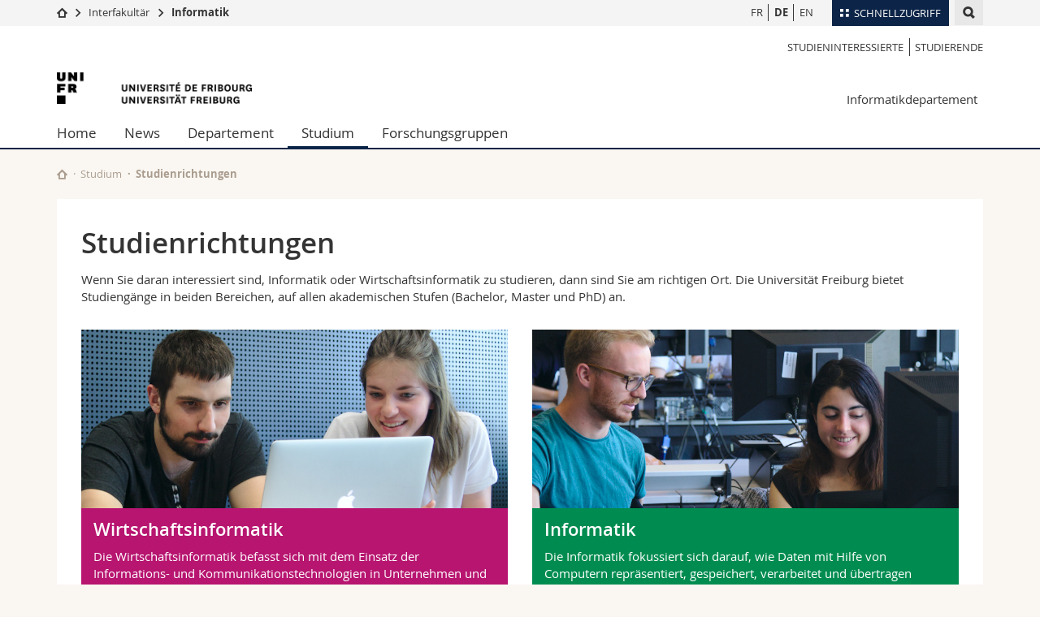

--- FILE ---
content_type: text/html; charset=UTF-8
request_url: https://www.unifr.ch/inf/de/studienrichtungen/
body_size: 7413
content:

<!--[if lt IE 9]><!DOCTYPE html PUBLIC "-//W3C//DTD XHTML 1.1//EN" "http://www.w3.org/TR/xhtml11/DTD/xhtml11.dtd"><![endif]-->
<!--[if gt IE 8]><!-->
<!DOCTYPE html>
<!--<![endif]-->
<!--[if lt IE 7]><html xmlns="http://www.w3.org/1999/xhtml" class="lt-ie9 lt-ie8 lt-ie7"> <![endif]-->
<!--[if IE 7]><html xmlns="http://www.w3.org/1999/xhtml" class="lt-ie9 lt-ie8"> <![endif]-->
<!--[if IE 8]><html xmlns="http://www.w3.org/1999/xhtml" class="lt-ie9"> <![endif]-->
<!--[if IE 9]><html class="ie9"> <![endif]-->
<!--[if gt IE 9]><!-->
<html  lang="de"><!--<![endif]-->
<head>
	<link rel="preconnect" href="https://cdn.unifr.ch" />
	<link rel="dns-prefetch" href="https://www.googletagmanager.com" />
	<link rel="dns-prefetch" href="https://www.google.com" />
	<link rel="preload" href="https://cdn.unifr.ch/Assets/fonts/OpenSans-Regular-webfont.woff" as="font" type="font/woff" crossorigin>
	<link rel="preload" href="https://cdn.unifr.ch/Assets/fonts/OpenSans-Semibold-webfont.woff" as="font" type="font/woff" crossorigin>
	<link rel="preload" href="https://cdn.unifr.ch/Assets/fonts/OpenSans-Bold-webfont.woff" as="font" type="font/woff" crossorigin>
	<link rel="preload" href="https://cdn.unifr.ch/Assets/fonts/OpenSans-Light-webfont.woff" as="font" type="font/woff" crossorigin>
    <meta http-equiv="X-UA-Compatible" content="IE=edge,chrome=1"/>
    <meta charset="utf-8"/>
    <meta name="viewport" content="width=device-width, initial-scale=1"/>
    <title>Studienrichtungen | Informatikdepartement  | Universität Freiburg</title>
    <meta name="description" content="">
    <meta name="language" content="de" />
    <meta name="robots" content="index, follow">
    <base href="//www.unifr.ch/inf/de/" />
    <link rel="canonical" href="https://www.unifr.ch/inf/de/studienrichtungen/" />
    <link href="//cdn.unifr.ch/uf/v2.4.5/css/bootstrap.css" rel="stylesheet" media="all" type="text/css" crossorigin  />
    <link href="//cdn.unifr.ch/uf/v2.4.5/css/main.css" rel="stylesheet" media="all" type="text/css" crossorigin />
    <link rel="shortcut icon" type="image/ico" href="https://cdn.unifr.ch/sharedconfig/favicon/favicon.ico" />
    <!-- Load IE8 specific styles--><!--[if lt IE 9]>
    <link href="//cdn.unifr.ch/uf/v2.4.5/css/old_ie.css" rel="stylesheet" /><![endif]-->
    <script src="//cdn.unifr.ch/uf/v2.4.5/js/modernizr.js" crossorigin ></script>
    <!-- Spiders alternative page -->
    
        <link rel="alternate" hreflang="de" href="//www.unifr.ch/inf/de/studienrichtungen/" id="alt_hreflang_de">
        

<link rel="alternate" hreflang="fr" href="https://www.unifr.ch/inf/fr/domaines/" id="alt_hreflang_fr" />


<link rel="alternate" hreflang="en" href="https://www.unifr.ch/inf/en/domains/" id="alt_hreflang_en" />
    
    


<!-- Google Tag Manager -->
<script>(function(w,d,s,l,i){w[l]=w[l]||[];w[l].push({'gtm.start':
new Date().getTime(),event:'gtm.js'});var f=d.getElementsByTagName(s)[0],
j=d.createElement(s),dl=l!='dataLayer'?'&l='+l:'';j.async=true;j.src=
'https://www.googletagmanager.com/gtm.js?id='+i+dl;f.parentNode.insertBefore(j,f);
})(window,document,'script','dataLayer','GTM-K8998TH');</script>
<!-- End Google Tag Manager --> 

    

<link href="//cdn.unifr.ch/uf/v2.4.5/css/corr.css" rel="stylesheet" defer crossorigin />

<style>
	/*
	a[href^=http]{text-decoration:none;}
	footer a[href^=http]{text-decoration:none; color:#fff;}
	div.sub-menu li.star > a{font-weight:bold;}
	*/
</style>
    





    
</head>
<body data-lang="de" class="marine">



<!-- Google Tag Manager (noscript) -->
<noscript><iframe src="https://www.googletagmanager.com/ns.html?id=GTM-K8998TH"
height="0" width="0" loading="lazy" style="display:none;visibility:hidden"></iframe></noscript>
<!-- End Google Tag Manager (noscript) -->


<!-- Page wrapper-->
<div id="wrapper">
    <!-- Fixed header-->
    <nav class="fixed-header pusher">
        <div class="fixed-header--bg">
            <div class="container clearfix">
                <!-- The logo -->
                

<a href="https://www.unifr.ch/" class="open-offcanvas square bg-branded hover hidden-desktop" title="Hamburger menu"></a><a href="https://www.unifr.ch" class="hidden-desktop square logo" style="content: ''; display:block;height:55px;width:55px;  no-repeat center center; background-size:contain;" title="Zur Startseite dieser Website gehen"></a>
                

<div class="search hidden-mobile">

    


<script class="search--template" type="text/template">
    <li>
        <a class="search--result-link" href="<%= link %>"></a>
        <h5><%= htmlTitle %></h5>
        <small><%= link %></small>
        <p><%= htmlSnippet %></p>
    </li>
</script>


<script class="search--show-more" type="text/template">
    <li class="text-align-center search--more-results">
        <a class="search--result-link" href="#"></a>
        <p>Mehr sehen</p>
        <p>
            <i class="gfx gfx-arrow-down"></i>
        </p>
    </li>
</script>

    <a href="#" data-expander-toggler="search-47727" data-fixed-mode-toggler="tablet laptop desktop large" class="search--toggler square" title="Suchmaschine anzeigen"><i class="gfx gfx-search"></i></a>
    <div data-expander-content="search-47727" data-expander-group="mobile-nav" class="search--input">
        <div class="container">
            
            <div class="input-group">
                <input type="text" class="form-control"/><span class="input-group-btn sd">
                <input type="radio" name="searchdomain" value="https://www.unifr.ch/inf/" checked="checked" id="local-" class="hidden"/>
                <label for="local-" class="btn btn-primary sd">Local</label></span><span class="input-group-btn sd">
                <input type="radio" name="searchdomain" value="www.unifr.ch"  id="global-" class="hidden"/>
                <label for="global-" class="btn btn-default">Global</label></span>
            </div>
            
            <ul class="search--results">
                <li class="blank-slate">Keine Resultate</li>
            </ul>
        </div>
    </div>
</div>

                <!-- Globalmenu -->
                <div class="meta-menu"><a href="#" data-fixed-mode-toggler="mobile" data-accordion-toggler="metamenu" class="square meta-menu--toggler hover bg-branded-desk" title="meta-menu toggler"><i class="gfx gfx-tiles"></i><i class="square-triangle"></i><span class="hidden-mobile">Schnellzugriff
</span></a>
    <div data-accordion-content="metamenu" data-accordion-group="mobile-nav" class="meta-menu--content">
        <nav data-scroll-container="data-scroll-container" class="container">
            <ul>
                <li class="first-level"><a href="#" data-accordion-toggler="meta2" data-scroll-to-me="data-scroll-to-me">Universität</a>
                    <nav data-accordion-content="meta2">
                        <ul>
                            <li><a href="http://studies.unifr.ch/de" title="Die Studium: Bachelor, Master, Doktorat">Studium</a></li>
                            <li><a href="https://www.unifr.ch/campus/de/" title="Campus Life">Campus</a></li>
                            <li><a href="https://www.unifr.ch/research/de" title="Forschung">Forschung</a></li>
                            <li><a href="https://www.unifr.ch/uni/de" title="Die Universität">Universität</a></li>
                            <li><a href="https://www.unifr.ch/formcont/de"  title="Weiterbildung">Weiterbildung</a></li>
                        </ul>
                    </nav>
                </li>
                <li class="first-level"><a href="#" data-accordion-toggler="meta1" data-scroll-to-me="data-scroll-to-me">Fakultäten</a>
                    <nav data-accordion-content="meta1">
                        <ul>
                            <li><a href="https://www.unifr.ch/theo/de" title="Theologische Fakultät"><span class="glyphicon glyphicon-stop color-orange" aria-hidden="true"></span> Theologische Fak.</a></li>
                            <li><a href="https://www.unifr.ch/ius/de" title="Rechtswissenschaftliche Fakultät"><span class="glyphicon glyphicon-stop color-red" aria-hidden="true"></span> Rechtswissenschaftliche Fak.</a></li>
                            <li><a href="https://www.unifr.ch/ses/de" title="Wirtschafts- und Sozialwissenschaftliche Fakultät"><span class="glyphicon glyphicon-stop color-purple" aria-hidden="true"></span> Wirtschafts- und Sozialwissenschaftliche Fak.</a></li>
							<li><a href="https://www.unifr.ch/lettres/de" title="Philosophische Fakultät"><span class="glyphicon glyphicon-stop color-sky" aria-hidden="true"></span> Philosophische Fak.</a></li>
							<li><a href="https://www.unifr.ch/eduform/de" title="Fakultät für Erziehungs- und Bildungs­wissenschaften"><span class="glyphicon glyphicon-stop color-violet" aria-hidden="true"></span> Fak. für Erziehungs- und Bildungswissenschaften</a></li>
                            <li><a href="https://www.unifr.ch/science/de" title="Mathematisch-Naturwissenschaftliche Fakultät"><span class="glyphicon glyphicon-stop color-green" aria-hidden="true"></span> Math.-Nat. und Med. Fak.</a></li>
                            <li><a href="https://www.unifr.ch/faculties/de/interfakultaer.html" title="Interfakultär"><span class="glyphicon glyphicon-stop color-marine" aria-hidden="true"></span> Interfakultär</a></li>
                           
                            
                        </ul>
                    </nav>
                </li>
                <li class="first-level"><a href="http://www.unifr.ch/you-are/de/" data-accordion-toggler="meta0" data-scroll-to-me="data-scroll-to-me">Informationen für</a>
                    <nav data-accordion-content="meta0">
                        <ul>
                            <li><a href="https://www.unifr.ch/you-are/de/studieninteressierte/" title="Sie sind... Studieninteressierte_r">Studieninteressierte</a></li>
                            <li><a href="https://www.unifr.ch/you-are/de/studierende/" title="Sie sind... Studierende_r">Studierende</a></li>
                            <li><a href="https://www.unifr.ch/you-are/de/medien/" title="Sie sind... Medienschaffende_r">Medien</a></li>
                            <li><a href="https://www.unifr.ch/you-are/de/forschende/" title="Sie sind... Forschende_r">Forschende</a></li>
                            <li><a href="https://www.unifr.ch/you-are/de/mitarbeitende/" title="Sie sind... Mitarbeitende_r">Mitarbeitende</a></li>
							<li><a href="https://www.unifr.ch/you-are/de/doktorierende/" title="Sie sind... Doktorierende_r">Doktorierende</a></li>
                        </ul>
                    </nav>
                </li>
                <li class="first-level meta-menu--contact bg-branded-desk">
                    <a href="#" class="hidden-lg hidden-md" data-accordion-toggler="contact" data-scroll-to-me="data-scroll-to-me">Ressourcen</a>			
					<nav data-accordion-content="contact">
                        <ul>
                            <li><a href="https://www.unifr.ch/directory/de"><span class="fa fa-user fa-fw" aria-hidden="true"></span> Personenverzeichnis</a></li>
                            <li><a href="https://www.unifr.ch/map"><span class="fa fa-map-signs fa-fw" aria-hidden="true"></span> Ortsplan</a></li>
                            <li><a href="https://www.unifr.ch/biblio"><span class="fa fa-book fa-fw" aria-hidden="true"></span> Bibliotheken</a></li>
                            <li><a href="https://outlook.com/unifr.ch"><span class="fa fa-envelope fa-fw" aria-hidden="true"></span> Webmail</a></li>
                            <li><a href="https://www.unifr.ch/timetable/de/"><span class="fa fa-calendar fa-fw" aria-hidden="true"></span> Vorlesungsverzeichnis</a></li>
                            <li><a href="https://my.unifr.ch"><span class="fa fa-lock fa-fw" aria-hidden="true"></span> MyUnifr</a></li>
                        </ul>
                    </nav>
					
                </li>
            </ul>
        </nav>
    </div>
</div>


                <!-- Desktop Langmenu -->
                

<nav class="hidden-mobile square language-switch">
    <ul>
        
<li><a href="//www.unifr.ch/inf/fr/domaines/" class="" title="Seite anzeigen auf:   FR">FR</a></li>

<li><a href="//www.unifr.ch/inf/de/studienrichtungen/" class=" bold" title="Seite anzeigen auf:   DE">DE</a></li>

<li><a href="//www.unifr.ch/inf/en/domains/" class="" title="Seite anzeigen auf:   EN">EN</a></li>
    </ul>
</nav>

                <!-- Global Breadcrumb -->
                


<div class="breadcrumbs square">

    <a href="//www.unifr.ch" data-accordion-toggler="crumbs" class="square bg-white hover hidden-desktop breadcrumbs--toggler" title="Globaler Pfad"><i class="gfx gfx-home"></i><i class="square-triangle"></i></a>

    <div data-accordion-content="crumbs" data-accordion-group="mobile-nav" class="breadcrumbs--content">
        <nav class="breadcrumbs--mobile shortened">
            <ul class="breadcrumbs--slider">
                <!-- level 0 -->
                
                <li><a href="//www.unifr.ch" class="gfx gfx-home" title="Zur Startseite gehen "></a></li>
                

                <!-- level 1 -->
                
                <li class="gfx gfx-triangle-right"></li>
                <li >
                    <a href="http://www.unifr.ch/faculties/de/interfakultaer.html" class="short">Interfakultär</a>
                    <a href="http://www.unifr.ch/faculties/de/interfakultaer.html" class="long">Interfakultär</a>
                </li>
                
                <!-- level 2 -->
                
                <li class="gfx gfx-triangle-right"></li>
                <li class="desktop-expanded">
                    <a href="//www.unifr.ch/inf" class="short">Informatik</a>
                    <a href="//www.unifr.ch/inf" class="long">Informatik</a>
                </li>
                
                <!-- level 3 -->
                
            </ul>
        </nav>
    </div>
</div>
            </div>
        </div>
    </nav>
    <!-- Offcanvas pusher-->
    <div class="pusher pass-height">
        <!-- Page header/offcanvas-->
        <header id="header" class="offcanvas pass-height">
            <nav class="service-menu">
                <!-- mobile tools menu -->
                <div class="hidden-desktop clearfix">

                    <!-- Search Mobile -->
                    
                    <div class="search">
                        <!-- Template for one search result -->
                        


<script class="search--template" type="text/template">
    <li>
        <a class="search--result-link" href="<%= link %>"></a>
        <h5><%= htmlTitle %></h5>
        <small><%= link %></small>
        <p><%= htmlSnippet %></p>
    </li>
</script>


<script class="search--show-more" type="text/template">
    <li class="text-align-center search--more-results">
        <a class="search--result-link" href="#"></a>
        <p>Mehr sehen</p>
        <p>
            <i class="gfx gfx-arrow-down"></i>
        </p>
    </li>
</script>

                        <a href="#" data-expander-toggler="search-27564" data-fixed-mode-toggler="tablet laptop desktop large" class="search--toggler square" aria-label="search" title="Suchmaschine anzeigen"><i class="gfx gfx-search"></i></a>
                        <div data-expander-content="search-27564" data-expander-group="mobile-nav" class="search--input">
                            <div class="container">
                                
                                <div class="input-group">
                                    <input type="text" class="form-control"/>
                                    <span class="input-group-btn sd">
                                        <input type="radio" name="searchdomain" value="https://www.unifr.ch/inf/" id="local-" class="hidden" checked="checked"/>
                                        <label for="local-" class="btn btn-primary sd">Local</label>
                                    </span>
                                    <span class="input-group-btn sd">
                                        <input type="radio" name="searchdomain" value="www.unifr.ch"  id="global-" class="hidden" />
                                        <label for="global-" class="btn btn-default">Global</label>
                                    </span>
                                </div>
                                
                                <ul class="search--results">
                                    <li class="blank-slate">Keine Resultate</li>
                                </ul>
                             </div>
                        </div>
                    </div>


                    <!-- langmenu.mobile -->
                    

<nav class="language-switch square hover bg-white"><a href="#" data-accordion-toggler="language-switch" class="toggle-language-switch square" title="Seite in einer anderen Sprache auswählen ">DE</a>
    <div data-accordion-content="language-switch" class="dropdown">
        <ul class="bg-white">
            

<li><a href="//www.unifr.ch/inf/fr/domaines/" class="square bg-white hover " title="Seite anzeigen auf:   FR">FR</a></li>


<li><a href="//www.unifr.ch/inf/de/studienrichtungen/" class="square bg-white hover  bold" title="Seite anzeigen auf:   DE">DE</a></li>


<li><a href="//www.unifr.ch/inf/en/domains/" class="square bg-white hover " title="Seite anzeigen auf:   EN">EN</a></li>
        </ul>
    </div>
</nav>
                    <a href="#" class="close-offcanvas square hover bg-marine" title="close offcanvas"></a>
                </div>
                <div class="hidden-mobile">
                    <div class="container service-menu--relation">
                        <nav class="clearfix">
                            <ul><li class="first"><a href="//www.unifr.ch/inf/de/studienrichtungen/" title="Studieninteressierte" >Studieninteressierte</a></li>
<li class="last"><a href="studium/" title="Studierende" >Studierende</a></li>
</ul>
                        </nav>
                        
<h1 class="logo"><span class="sr-only">Universität Freiburg</span><a href="//www.unifr.ch"  title="Zur Homepage der Universität gehen"><img src="//cdn.unifr.ch/uf/v2.4.5/gfx/logo.png" alt="Logo Unifr" " /></a></h1>

<p class="service-menu--department"><a href="//www.unifr.ch/inf/de/" title="Zur Startseite dieser Website gehen">Informatikdepartement</a></p>
                    </div>
                </div>
            </nav>
            

<!-- Use class flat-menu or push-menu on this container-->
<!-- to toggle between the two types of navigation. The underlying-->
<!-- structure is exactly the same.-->
<nav class="push-menu container">
    <!-- First navigation level is visible, therefore needs-->
    <!-- the class .in-->
    <!-- .default is needed to not register a swipe event listener-->
    <div class="level default in">

        
<!-- start outerTpl -->
<ul>
    <li class="first"><a href="//www.unifr.ch/inf/de/" title="Home" >Home</a></li>


<!-- start parentRowTpl -->
<li class="">
	<a href="//www.unifr.ch/inf/de/agenda/" title="News"   class="deeper">
		News
		<!--<span class="deeper"></span>-->
	</a>
	


<!-- start innerTpl -->
<div class="level">
	<ul>
		<li><a href="#" class="back">Zurück</a></li>
		<li class="first"><a href="//www.unifr.ch/inf/de/agenda/" title="Agenda" >Agenda</a></li>
<li class="last"><a href="//www.unifr.ch/inf/de/jobs.html" title="Jobbörse für Studierende" >Jobbörse für Studierende</a></li>

	</ul>
</div>
<!-- end innerTpl -->
</li>
<!-- end parentRowTpl -->


<!-- start parentRowTpl -->
<li class="">
	<a href="//www.unifr.ch/inf/de/department/" title="Departement"   class="deeper">
		Departement
		<!--<span class="deeper"></span>-->
	</a>
	


<!-- start innerTpl -->
<div class="level">
	<ul>
		<li><a href="#" class="back">Zurück</a></li>
		<li class="first"><a href="//www.unifr.ch/inf/de/profil.html" title="Profil" >Profil</a></li>


<!-- start parentRowTpl -->
<li class="">
	<a href="//www.unifr.ch/inf/de/staff/" title="Mitarbeitende"   class="deeper">
		Mitarbeitende
		<!--<span class="deeper"></span>-->
	</a>
	


<!-- start innerTpl -->
<div class="level">
	<ul>
		<li><a href="#" class="back">Zurück</a></li>
		<li class="first"><a href="//www.unifr.ch/inf/de/prof/" title="Professoren" 1061>Professoren</a></li>
<li><a href="//www.unifr.ch/inf/de/teaching.html" title="Lehr- und Forschungspersonal" 1082>Lehr- und Forschungspersonal</a></li>
<li><a href="//www.unifr.ch/inf/de/phd.html" title="Assistenten und Doktoriende" 1083>Assistenten und Doktoriende</a></li>
<li><a href="//www.unifr.ch/inf/de/admin.html" title="Administration und Technik" 1084>Administration und Technik</a></li>
<li><a href="//www.unifr.ch/inf/de/all.html" title="Alle Mitarbeitende" 1062>Alle Mitarbeitende</a></li>
<li class="last"><a href="//www.unifr.ch/inf/de/emeriti.html" title="Emeritierte Professoren" >Emeritierte Professoren</a></li>

	</ul>
</div>
<!-- end innerTpl -->
</li>
<!-- end parentRowTpl -->
<li><a href="//www.unifr.ch/inf/de/studienberater.html" title="Studienberater" >Studienberater</a></li>
<li><a href="//www.unifr.ch/inf/de/alumni-association.html" title="Alumni Association" >Alumni Association</a></li>
<li><a href="//www.unifr.ch/inf/de/kontaktdaten.html" title="Kontaktdaten" >Kontaktdaten</a></li>
<li class="last"><a href="//www.unifr.ch/inf/de/intranet.html" title="Intranet" >Intranet</a></li>

	</ul>
</div>
<!-- end innerTpl -->
</li>
<!-- end parentRowTpl -->


<!-- start parentRowTpl -->
<li class="active">
	<a href="//www.unifr.ch/inf/de/studium/" title="Studium"   class="deeper">
		Studium
		<!--<span class="deeper"></span>-->
	</a>
	


<!-- start innerTpl -->
<div class="level">
	<ul>
		<li><a href="#" class="back">Zurück</a></li>
		

<!-- start parentRowTpl -->
<li class="first active">
	<a href="//www.unifr.ch/inf/de/studienrichtungen/" title="Studienrichtungen"   class="deeper">
		Studienrichtungen
		<!--<span class="deeper"></span>-->
	</a>
	


<!-- start innerTpl -->
<div class="level">
	<ul>
		<li><a href="#" class="back">Zurück</a></li>
		<li class="first"><a href="//www.unifr.ch/inf/de/wirtschaftsinformatik/" title="Wirtschaftsinformatik" >Wirtschaftsinformatik</a></li>
<li class="last"><a href="//www.unifr.ch/inf/de/informatik/" title="Informatik" >Informatik</a></li>

	</ul>
</div>
<!-- end innerTpl -->
</li>
<!-- end parentRowTpl -->


<!-- start parentRowTpl -->
<li class="">
	<a href="//www.unifr.ch/inf/de/bachelor/" title="Bachelor"   class="deeper">
		Bachelor
		<!--<span class="deeper"></span>-->
	</a>
	


<!-- start innerTpl -->
<div class="level">
	<ul>
		<li><a href="#" class="back">Zurück</a></li>
		<li class="first"><a href="//www.unifr.ch/inf/de/bsc-inf/" title="BSc in Informatik" >BSc Informatik</a></li>
<li class="last"><a href="//www.unifr.ch/inf/de/bachelor-wirtschaftsinformatik/" title="Bachelor in Wirtschaftsinformatik" >BSc Wirtschaftsinformatik</a></li>

	</ul>
</div>
<!-- end innerTpl -->
</li>
<!-- end parentRowTpl -->


<!-- start parentRowTpl -->
<li class="">
	<a href="//www.unifr.ch/inf/de/master/" title="Master"   class="deeper">
		Master
		<!--<span class="deeper"></span>-->
	</a>
	


<!-- start innerTpl -->
<div class="level">
	<ul>
		<li><a href="#" class="back">Zurück</a></li>
		<li class="first"><a href="//www.unifr.ch/inf/de/master-inf.html" title="Master in Informatik" >Master in Informatik</a></li>
<li class="last"><a href="//www.unifr.ch/inf/de/master-wirtinf/" title="Master in Wirtschaftsinformatik" >Master Wirtschaftsinformatik</a></li>

	</ul>
</div>
<!-- end innerTpl -->
</li>
<!-- end parentRowTpl -->


<!-- start parentRowTpl -->
<li class="last">
	<a href="//www.unifr.ch/inf/de/phd/" title="PhD"   class="deeper">
		PhD
		<!--<span class="deeper"></span>-->
	</a>
	


<!-- start innerTpl -->
<div class="level">
	<ul>
		<li><a href="#" class="back">Zurück</a></li>
		<li class="first"><a href="//www.unifr.ch/inf/de/phd-inf.html" title="PhD in Informatik" >PhD in Informatik</a></li>
<li class="last"><a href="//www.unifr.ch/inf/de/phd-wirtinf.html" title="PhD in Wirtschaftsinformatik" >PhD Wirtschaftsinformatik</a></li>

	</ul>
</div>
<!-- end innerTpl -->
</li>
<!-- end parentRowTpl -->

	</ul>
</div>
<!-- end innerTpl -->
</li>
<!-- end parentRowTpl -->


<!-- start parentRowTpl -->
<li class="last">
	<a href="//www.unifr.ch/inf/de/forschungsgruppen/" title="Forschungsgruppen"   class="deeper">
		Forschungsgruppen
		<!--<span class="deeper"></span>-->
	</a>
	


<!-- start innerTpl -->
<div class="level">
	<ul>
		<li><a href="#" class="back">Zurück</a></li>
		<li class="first"><a href="//www.unifr.ch/inf/de/aibex.html" title="AI for the Benefit of Human Experts (AIBEX)" >AI for the Benefit of Human Experts</a></li>
<li><a href="//www.unifr.ch/inf/de/ai-for-data-oriented-science.html" title="AI for Data-Oriented Science" >AIDOS Lab</a></li>
<li><a href="//www.unifr.ch/inf/de/applied-statistics-and-modelling.html" title="Applied Statistics and Modelling" >Applied Statistics and Modelling</a></li>
<li><a href="//www.unifr.ch/inf/de/decision-support-and-operations-research.html" title="Decision Support & Operations Research" >Decision Support & Operations Research</a></li>
<li><a href="//www.unifr.ch/inf/de/digitalization-and-information-systems.html" title="Digitalization and Information Systems" >Digitalization and Information Systems</a></li>
<li><a href="//www.unifr.ch/inf/de/document-image-and-video-analysis.html" title="Document, Image and Video Analysis" >Document, Image and Video Analysis</a></li>
<li><a href="//www.unifr.ch/inf/de/exascale-infolab.html" title="eXascale Infolab" >eXascale Infolab</a></li>
<li><a href="//www.unifr.ch/inf/de/foundations-of-dependable-systems.html" title="Foundations of Dependable Systems" >Foundations of Dependable Systems</a></li>
<li><a href="//www.unifr.ch/inf/de/human-computer-interaction.html" title="Human Computer Interaction" target="_blank">Human Computer Interaction</a></li>
<li class="last"><a href="//www.unifr.ch/inf/de/resilient-systems-design.html" title="Resilient Systems Design" >Resilient Systems Design</a></li>

	</ul>
</div>
<!-- end innerTpl -->
</li>
<!-- end parentRowTpl -->

</ul>
<!-- end outerTpl -->

    </div>
</nav>

        </header>
        <!-- Main content-->
        <main id="main">
            <div class="visible-lt-ie9 fixed-page-overlay"></div>
            <div class="container">
                



<nav class="deepcrumbs">
<ul>
    
        <li><a href="//www.unifr.ch/inf/de/" class="gfx gfx-home" title="Zur Startseite dieser Website gehen"></a></li>
	<li><a href="//www.unifr.ch/inf/de/studium/">Studium</a></li><li>Studienrichtungen</li>
</ul>
</nav>

                <div class="content inner-30 full-width">
                    <div id="" class="row inner ">
    <div class="col-md-12 inner-10">
        <h2>Studienrichtungen</h2>

<p>Wenn Sie daran interessiert sind, Informatik oder Wirtschaftsinformatik zu studieren, dann sind Sie am richtigen Ort. Die Universität Freiburg bietet Studiengänge in beiden Bereichen, auf allen akademischen Stufen (Bachelor, Master und PhD) an.</p>
    </div>
</div>

<div id="" class=" row inner No">
    <div class="col-sm-6 inner-10">
        <article class="box inner-05 bg-purple shadow">
 <a href="wirtschaftsinformatik/" target="_self" class="box--link"></a>
 
 <div class="box--banner banner">
    
        <img src="/inf/de/assets/public/banner-diuf/800x375/072.jpg" alt="">
    
</div>

 <h3>Wirtschaftsinformatik</h3>
 <p>Die Wirtschaftsinformatik befasst sich mit dem Einsatz der Informations- und Kommunikationstechnologien in Unternehmen und öffentlichen Organisationen.</p>
<p style="text-align: right;"><a class="inline link gfx gfx-arrow-right after" href="#">Mehr dazu</a></p>
</article>
    </div>
    <div class="col-sm-6 inner-10">
        <article class="box inner-05 bg-green shadow">
 <a href="informatik/" target="_self" class="box--link"></a>
 
 <div class="box--banner banner">
    
        <img src="/inf/de/assets/public/banner-diuf/800x375/073.jpg" alt="">
    
</div>

 <h3>Informatik</h3>
 <p>Die Informatik fokussiert sich darauf, wie Daten mit Hilfe von Computern repräsentiert, gespeichert, verarbeitet und übertragen werden.</p>
<p style="text-align: right;"><a class="inline link gfx gfx-arrow-right after" href="#">Mehr dazu</a></p>
</article>
    </div>
</div>
                </div>
            </div>
        </main>
        <!-- Footer-->
        


        <footer id="footer">
    <div class="container">
        <div class="row">
            <nav class="footer-menu col-md-9">
                <div class="row">
                    <div class="col-xs-4">
                        <h6><a href="//www.unifr.ch/inf/de/department/">DEPARTEMENT</a></h6>
<ul><li class="first"><a href="//www.unifr.ch/inf/de/profil.html" title="Profil" >Profil</a></li>
<li><a href="//www.unifr.ch/inf/de/staff/" title="Mitarbeitende" >Mitarbeitende</a></li>
<li><a href="//www.unifr.ch/inf/de/studienberater.html" title="Studienberater" >Studienberater</a></li>
<li><a href="//www.unifr.ch/inf/de/alumni-association.html" title="Alumni Association" >Alumni Association</a></li>
<li><a href="//www.unifr.ch/inf/de/kontaktdaten.html" title="Kontaktdaten" >Kontaktdaten</a></li>
<li class="last"><a href="//www.unifr.ch/inf/de/intranet.html" title="Intranet" >Intranet</a></li>
</ul>
                    </div>
                    <div class="col-xs-4">
                        <h6><a href="//www.unifr.ch/inf/de/studium/">STUDIUM</a></h6>
<ul><li class="first"><a href="//www.unifr.ch/inf/de/studienrichtungen/" title="Studienrichtungen" >Studienrichtungen</a></li>
<li><a href="//www.unifr.ch/inf/de/bachelor/" title="Bachelor" >Bachelor</a></li>
<li><a href="//www.unifr.ch/inf/de/master/" title="Master" >Master</a></li>
<li class="last"><a href="//www.unifr.ch/inf/de/phd/" title="PhD" >PhD</a></li>
</ul>
                    </div>
                    <div class="col-xs-4">
                        <h6><a href="//www.unifr.ch/inf/de/forschungsgruppen/">FORSCHUNGSGRUPPEN</a></h6>
<ul><li class="first"><a href="//www.unifr.ch/inf/de/aibex.html" title="AI for the Benefit of Human Experts (AIBEX)" >AI for the Benefit of Human Experts</a></li>
<li><a href="//www.unifr.ch/inf/de/ai-for-data-oriented-science.html" title="AI for Data-Oriented Science" >AIDOS Lab</a></li>
<li><a href="//www.unifr.ch/inf/de/applied-statistics-and-modelling.html" title="Applied Statistics and Modelling" >Applied Statistics and Modelling</a></li>
<li><a href="//www.unifr.ch/inf/de/decision-support-and-operations-research.html" title="Decision Support & Operations Research" >Decision Support & Operations Research</a></li>
<li><a href="//www.unifr.ch/inf/de/digitalization-and-information-systems.html" title="Digitalization and Information Systems" >Digitalization and Information Systems</a></li>
<li><a href="//www.unifr.ch/inf/de/document-image-and-video-analysis.html" title="Document, Image and Video Analysis" >Document, Image and Video Analysis</a></li>
<li><a href="//www.unifr.ch/inf/de/exascale-infolab.html" title="eXascale Infolab" >eXascale Infolab</a></li>
<li><a href="//www.unifr.ch/inf/de/foundations-of-dependable-systems.html" title="Foundations of Dependable Systems" >Foundations of Dependable Systems</a></li>
<li><a href="//www.unifr.ch/inf/de/human-computer-interaction.html" title="Human Computer Interaction" target="_blank">Human Computer Interaction</a></li>
<li class="last"><a href="//www.unifr.ch/inf/de/resilient-systems-design.html" title="Resilient Systems Design" >Resilient Systems Design</a></li>
</ul>
                    </div>
                </div>
            </nav>
            <nav class="footer-menu--contact col-md-3 col-xs-12">
                <div class="row">
                    <div class="col-sm-6 col-md-12 inner">
                        




<div>
    <h6>Kontakt</h6>
    <p>Universität Freiburg</p>
    <p>Informatikdepartement</p>
    <p>Boulevard de Pérolles 90</p>
    <p>CH-1700 Freiburg</p>
    
    <p><a href="mailto:diuf-secr@unifr.ch" class="link">diuf-secr@unifr.ch</a></p>
    <p><a href="//www.unifr.ch/inf" class="link" aria-label="Go to homepage">www.unifr.ch/inf</a></p>
</div>
<div class="footer--social-links">
    <p>
        <a href="https://www.facebook.com/unifribourg" target="_blank" class="gfx gfx-facebook" aria-label="Go to Facebook page of Unifr"></a>
        <a href="https://www.youtube.com/channel/UCx74T4l0XqJFLcdlCavnoXQ" target="_blank" class="fa fa-youtube-play" aria-label="Go to YouTube Channel of Unifr"></a>
        <a href="https://www.linkedin.com/edu/school?id=10930" target="_blank" class="fa fa-linkedin" aria-label="Go to LinkedIn page of Unifr"></a>
        <a href="https://instagram.com/unifribourg/" target="_blank" class="fa fa-instagram" aria-label="Go to Instagram page of Unifr"></a>
    </p>
</div>

<script type="application/ld+json">
{
  "@context": "http://schema.org",
  "@type": "EducationalOrganization",
  "address": {
    "@type": "PostalAddress",
    "addressLocality": "Freiburg",
    "addressRegion": "FR",
    "postalCode": "1700",
    "streetAddress": "Boulevard de Pérolles 90"
  },
  "url" : "www.unifr.ch/inf",
  "name": "Informatikdepartement",
  "contactPoint" : [
    { "@type" : "ContactPoint",
      "telephone" : "+41 26 300 84 65",
      "contactType" : "customer support",
      "availableLanguage" : ["English","French","German"]
    } ],
  "parentOrganization": {
    "@context": "http://schema.org",
    "@type": "EducationalOrganization",
    "name":"Université de Fribourg | Universität Freiburg",
    "address": {
        "@type": "PostalAddress",
        "addressLocality": "Fribourg",
        "addressRegion": "FR",
        "postalCode": "1700",
        "streetAddress": "Avenue de l'Europe 20"
    },
    "contactPoint" : [
    { "@type" : "ContactPoint",
      "telephone" : "+41-026-300-7034",
      "contactType" : "customer support",
      "availableLanguage" : ["English","French","German","Italian"],
      "url":"https://www.unifr.ch/unicom"
    } ],
    "sameAs" : "https://fr.wikipedia.org/wiki/Universit%C3%A9_de_Fribourg"
  }
}
</script>






                    </div>
                    <div class="col-sm-6 col-md-12">
                        
                    </div>
                </div>
            </nav>
        </div>
    </div>
    <div class="footer-menu--meta">
        <div class="container">
            <div class="row">
                <div class="footer--copyright col-md-8 col-sm-6"><span>&copy; Universität Freiburg | </span><a href="//www.unifr.ch/impressum">Impressum</a> | <a href="//www.unifr.ch/disclaimer">Rechtliche Hinweise</a> | <a href="//www.unifr.ch/help">Notfallnummern</a></div>
            </div>
        </div>
    </div>
</footer>

    </div>
</div>
<!-- Bundled scripts-->
<link rel="stylesheet" href="//netdna.bootstrapcdn.com/font-awesome/4.5.0/css/font-awesome.min.css" defer crossorigin />
<script src="//cdn.unifr.ch/uf/v2.4.5/js/shared.js" ></script>
<script src="//cdn.unifr.ch/uf/v2.4.5/js/app.js" ></script>

<!--[if lt IE 10]>
<script src="//cdn.unifr.ch/uf/v2.4.5/js/lt_ie_10.js" defer></script><![endif]-->
<!--[if lt IE 9]>
<script src="//cdn.unifr.ch/uf/v2.4.5/js/polyfills.js" defer></script><![endif]-->
<!-- Block for page specific scripts-->






<script>
    setTimeout(function(){
        $(document).ready(function($) {
            hash = "#"+window.location.hash.replace(/[^a-z0-9]/gi, '');
            if (hash) {
                $(hash).click();
            }
        });
    }, 250);

</script>



</body>
</html>